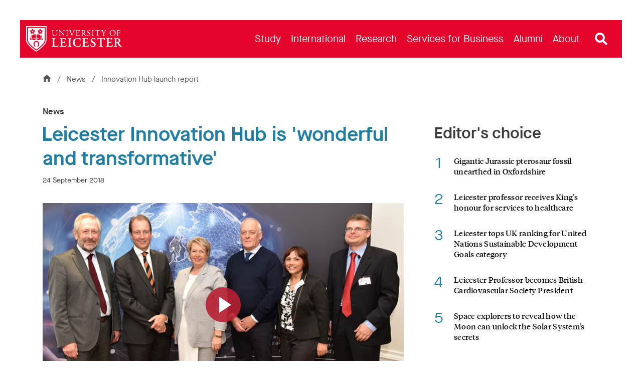

--- FILE ---
content_type: image/svg+xml
request_url: https://le.ac.uk/Assets-v2/images/svgs/arrow-box-right-white.svg
body_size: -2253
content:
<svg xmlns="http://www.w3.org/2000/svg" width="46" height="46" viewBox="0 0 46 46"><path d="M18,13,28,23,18,33" fill="none" stroke="#fff" stroke-miterlimit="10" stroke-width="3"/></svg>

--- FILE ---
content_type: image/svg+xml
request_url: https://le.ac.uk/Assets-v2/images/svgs/linkedin.svg
body_size: -1869
content:
<svg id="Layer_1" data-name="Layer 1" xmlns="http://www.w3.org/2000/svg" viewBox="0 0 100 95.87"><title>linkedin</title><path d="M99.33,52.27c-1.27-6.4-3.87-11.53-8-15.07s-9.67-5.73-17.67-5.47A22.29,22.29,0,0,0,56,42.27v-9H34.67V97.93H56V66.67c0-3.4-.2-6.87.6-9.87a13.56,13.56,0,0,1,4.13-5.73,10.76,10.76,0,0,1,7.53-2.4c6.33.27,9,4.2,10,9.8a55.08,55.08,0,0,1,.4,9.47v30H100V63.2A58.08,58.08,0,0,0,99.33,52.27Zm-98-18.8V97.93H22.67V33.27H1.33C1.27,33.27,1.33,33.33,1.33,33.47Z" transform="translate(0 -2.07)"/><ellipse cx="12.07" cy="11.13" rx="12.07" ry="11.13"/></svg>